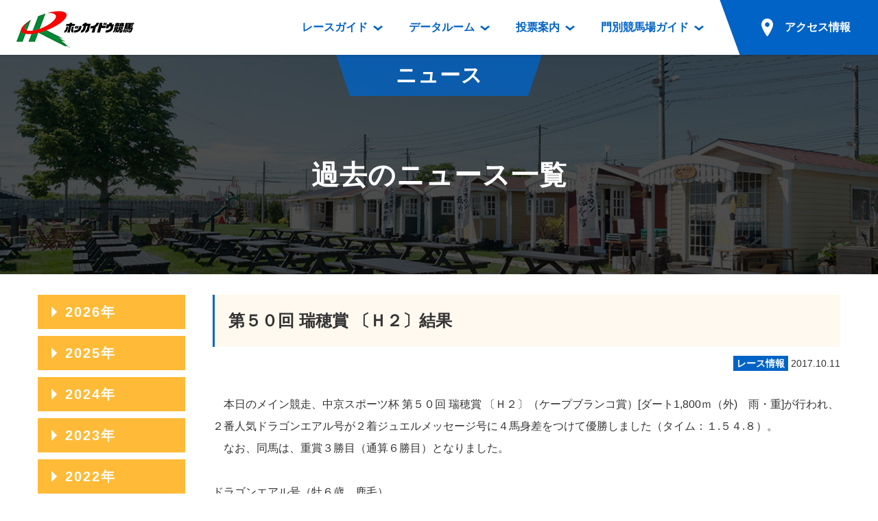

--- FILE ---
content_type: text/html; charset=UTF-8
request_url: https://www.hokkaidokeiba.net/topics/main.php?p_tcd=0000004560&p_ym=201710
body_size: 30593
content:
<!DOCTYPE html>
<html lang="ja">
<head prefix="og: https://ogp.me/ns# fb: https://ogp.me/ns/fb# article: https://ogp.me/ns/article#">
<meta charset="UTF-8">
<!-- Global site tag (gtag.js) - Google Analytics -->
<script async src="https://www.googletagmanager.com/gtag/js?id=UA-103176608-1"></script>
<script>
  window.dataLayer = window.dataLayer || [];
  function gtag(){dataLayer.push(arguments);}
  gtag('js', new Date());

  gtag('config', 'UA-103176608-1');
</script>
<title>第５０回 瑞穂賞 〔Ｈ２〕結果｜ニュース｜ホッカイドウ競馬</title>
<meta name="description" content="第５０回 瑞穂賞 〔Ｈ２〕結果">
<meta name="format-detection" content="telephone=no">
<script>
var ua = navigator.userAgent;
if (ua.indexOf('iPhone') > 0 || ua.indexOf('iPod') > 0 || (ua.indexOf('Android') > 0) && (ua.indexOf('Mobile') > 0) || ua.indexOf('Windows Phone') > 0) {
	document.write('<meta name="viewport" content="width=device-width,initial-scale=1.0">');
} else {
	document.write('<meta name="viewport" content="width=1200">');
}
</script>

<!-- font -->
<link href="https://fonts.googleapis.com/css?family=Roboto:700" rel="stylesheet">
<!-- /font -->

<!-- css -->
<link href="https://www.hokkaidokeiba.net/common/css/base.css" rel="stylesheet">
<link href="https://www.hokkaidokeiba.net/common/js/slick/slick.css?1523744520" rel="stylesheet">
<link href="https://www.hokkaidokeiba.net/common/css/template.css?1685541957" rel="stylesheet">
<link href="https://www.hokkaidokeiba.net/topics/css/topics.css?1527752861" rel="stylesheet">
<link href="https://www.hokkaidokeiba.net/topics/css/main.css?1527752861" rel="stylesheet">
<link href="https://www.hokkaidokeiba.net/topics/css/lightbox.css?1524795809" rel="stylesheet">
<!-- / css -->

<!-- ogp -->
<meta property="og:title" content="第５０回 瑞穂賞 〔Ｈ２〕結果｜ニュース｜ホッカイドウ競馬">
<meta property="og:type" content="article">
<meta property="og:url" content="https://www.hokkaidokeiba.net/topics/main.php?p_tcd=0000004560&p_ym=201710">
<meta property="og:image" content="https://www.hokkaidokeiba.net/ogp.jpg">
<meta property="og:site_name" content="ホッカイドウ競馬">
<meta property="og:description" content="第５０回 瑞穂賞 〔Ｈ２〕結果">
<!-- / ogp -->


<link href="https://www.hokkaidokeiba.net/topics/main.php" rel="canonical">


</head>


<body class="page-topics">


<a id="top" tabindex="-1"></a>
<header id="header" class="mw">
	<h1 class="logo"><a href="https://www.hokkaidokeiba.net/"><img src="https://www.hokkaidokeiba.net/common/images/head/logo.png" alt="ホッカイドウ競馬" width="180" height="60"></a>
</h1>
<p class="nav_btn"><a href="#" tabindex="-1"></a></p>
	<p class="nav_close"></p>

	<nav>
		<ul>
			<li class="has_dp">
				<a href="https://www.hokkaidokeiba.net/raceinfo/"><span>レースガイド</span></a>
				<div class="dp raceinfo"><div>
					<div class="name">レース<br class="pc">ガイド</div>
					<div class="nav">
						<ul>
							<li><a href="https://www.hokkaidokeiba.net/raceinfo/">レース情報</a>
								<ul>
									<li><a href="https://www.hokkaidokeiba.net/raceinfo/">レース一覧</a></li>
									<li><a href="https://www.hokkaidokeiba.net/raceinfo/syuso.php">出走表</a></li>
									<li><a href="https://www.hokkaidokeiba.net/raceinfo/seiseki.php">成績表</a></li>
									<li><a href="https://www.hokkaidokeiba.net/raceinfo/dividend.php">払戻金一覧</a></li>
									<li><a href="https://www.hokkaidokeiba.net/raceinfo/kisyu_kijo.php">騎手成績表</a></li>
									<li><a href="https://www.hokkaidokeiba.net/raceinfo/hayamihyo.php">馬番成績表</a></li>
									<li><a href="https://www.hokkaidokeiba.net/raceinfo/odds/tanhuku.php">オッズ</a></li>
								</ul>
							</li>
						</ul>
						<ul>
							<li class="mb10"><a href="https://www.hokkaidokeiba.net/raceinfo/racelist.php">過去開催情報</a></li>
							<li class="mb10"><a href="https://www.hokkaidokeiba.net/raceinfo/bangumi_dl.php">番組・級別表ダウンロード</a></li>
							<li><a href="https://www.hokkaidokeiba.net/kaisai/nittei.php">開催日程</a>
								<ul>
									<li><a href="https://www.hokkaidokeiba.net/kaisai/nittei.php">開催カレンダー</a></li>
									<li><a href="https://www.hokkaidokeiba.net/kaisai/g_race/">重賞競走体系図</a></li>
									<li><a href="https://www.hokkaidokeiba.net/kaisai/stallion.php">スタリオンシリーズ競走</a></li>
								</ul>
							</li>
							<li><a href="https://www.hokkaidokeiba.net/hatubai_dl.php">発売情報</a>
								<ul>
									<li><a href="https://www.hokkaidokeiba.net/hatubai_dl.php">道内の発売情報(PDF)</a></li>
									<li><a href="https://www.hokkaidokeiba.net/kaisai/hatubai_syu.php">道外の発売情報</a></li>
								</ul>
							</li>
						</ul>
					<!-- /.nav --></div>
				</div></div>
			</li>
			<li class="has_dp">
				<a href="https://www.hokkaidokeiba.net/racedata/syokai/"><span>データルーム</span></a>
				<div class="dp racedata"><div>
					<div class="name">データ<br class="pc">ルーム</div>
					<div class="nav">
						<ul>
							<li><a href="https://www.hokkaidokeiba.net/racedata/syokai/">データルーム</a>
								<ul>
									<li><a href="https://www.hokkaidokeiba.net/racedata/syokai/">騎手・調教師紹介</a></li>
									<li><a href="https://www.hokkaidokeiba.net/racedata/leading/">騎手・調教師成績</a></li>
									<li><a href="https://www.hokkaidokeiba.net/racedata/noken/">能力検査成績</a></li>
									<li><a href="https://www.hokkaidokeiba.net/racedata/hanro/">坂路調教映像</a></li>
									<li><a href="https://www.hokkaidokeiba.net/racedata/ensei/">遠征馬情報</a></li>
									<li><a href="https://www.hokkaidokeiba.net/racedata/umanusihuku/">馬主服紹介</a></li>
									<li><a href="https://www.hokkaidokeiba.net/racedata/hensei/hkj.php">番組編成要領</a></li>
								</ul>
							</li>
						</ul>
						<ul>
							<li><a href="https://www.hokkaidokeiba.net/movie/index.php">映像コンテンツ</a>
								<ul>
									<li><a href="https://www.hokkaidokeiba.net/movie/view.php">重賞競走VTR</a></li>
									<li><a href="https://www.hokkaidokeiba.net/movie/view.php?mj=05">重賞競走参考VTR</a></li>
									<li><a href="https://www.hokkaidokeiba.net/movie/view.php?mj=07">レースダイジェスト</a></li>
									<li><a href="https://www.hokkaidokeiba.net/movie/view.php?mj=06">新馬ダイジェスト</a></li>
								</ul>
							</li>
						</ul>
					<!-- /.nav --></div>
				</div></div>
			</li>
			<li class="has_dp">
				<a href="https://www.hokkaidokeiba.net/info/service/guide.php"><span>投票案内</span></a>
				<div class="dp vote"><div>
					<div class="name">投票案内</div>
					<div class="nav">
						<ul>
							<li><a href="https://www.hokkaidokeiba.net/info/service/guide.php">投票案内</a>
								<ul>
									<li><a href="https://www.hokkaidokeiba.net/info/service/guide.php">電話・インターネット投票</a></li>
									<li><a href="https://www.hokkaidokeiba.net/info/jyo/hatubaijo.php">場外発売所</a></li>
									<li><a href="https://www.hokkaidokeiba.net/info/jyo/service.php">実況・テレホンサービス</a></li>
									<li><a href="https://www.hokkaidokeiba.net/info/jyo/hatu_harai.php">発売・払戻</a></li>
								</ul>
							</li>
						</ul>
					<!-- /.nav --></div>
				</div></div>
			</li>
			<li class="has_dp">
				<a href="https://www.hokkaidokeiba.net/guide/"><span>門別競馬場ガイド</span></a>
				<div class="dp guide"><div>
					<div class="name">門別競馬場<br class="pc">ガイド</div>
					<div class="nav">
						<ul>
							<li class="mb10"><a href="https://www.hokkaidokeiba.net/guide/">門別競馬場情報</a></li>
							
							<li><a href="https://www.hokkaidokeiba.net/guide/gourmet/">門別競馬場グルメ</a>
								<ul>
								<li><a href="https://www.hokkaidokeiba.net/guide/gourmet/shop01.php">とねっこジンギスカン</a></li>
<li><a href="https://www.hokkaidokeiba.net/guide/gourmet/shop02.php">いずみ食堂</a></li>
<li><a href="https://www.hokkaidokeiba.net/guide/gourmet/shop05.php">ルンビニフードカフェ</a></li>
<li><a href="https://www.hokkaidokeiba.net/guide/gourmet/shop04.php">勝馬屋</a></li>
								</ul></li>
						</ul>
						<ul>
							<li><a href="https://www.hokkaidokeiba.net/kaiin/">ファンルーム</a>
								<ul>
									<li><a href="https://www.hokkaidokeiba.net/kaiin/">会員登録メニュー</a></li>
									<li><a href="https://www.hokkaidokeiba.net/guide/dictionary/">競馬用語集</a></li>
								</ul>
							</li>
						</ul>
					<!-- /.nav --></div>
				</div></div>
			</li>
			<li class="has_dp access">
				<a href="https://www.hokkaidokeiba.net/guide/access/"><span>アクセス情報</span></a>
			
				<div class="dp access2"><div>
					<div class="name">アクセス<br class="pc">情報</div>
					<div class="nav">
						<ul>
							<li><a href="https://www.hokkaidokeiba.net/guide/access/">アクセス情報</a>
								<ul>
									<li><a href="https://www.hokkaidokeiba.net/guide/access/">お車でのご来場</a></li>
									<li><a href="https://www.hokkaidokeiba.net/guide/access/fbus.php">無料送迎バスでのご来場</a></li>
									<li><a href="https://www.hokkaidokeiba.net/guide/access/bus.php">公共の交通機関でのご来場</a></li>
								</ul>
							</li>
						</ul>
					<!-- /.nav --></div>
				</div></div></li>
		</ul>
	</nav>

	<p class="sp_access sp"><a href="https://www.hokkaidokeiba.net/guide/access/"><span>アクセス情報</span></a></p>
<!-- /#header --></header>


<main role="main" id="container" class="mw">




	<section>
		<header class="page_title"><div>
			<p class="category">ニュース</p>
			<h1>過去のニュース一覧</h1>
		<!-- /.page_title --></div></header>


		<div class="w sp_pd mt30">

			<div class="column_main">
				<article class="detail">
					<header>
						<h1 class="bdl_box_title">第５０回 瑞穂賞 〔Ｈ２〕結果<BR>
</h1>
						<time class="news_list">
						<a href="index.php?p_ym=201710&p_cat=01">
							<span class="cat"><span class="race">レース情報</span></span>
						</a>
						2017.10.11						</time>
					</header>

					<div class="body">
						<p>　本日のメイン競走、中京スポーツ杯 第５０回 瑞穂賞 〔Ｈ２〕（ケープブランコ賞）[ダート1,800ｍ（外)　雨・重]が行われ、２番人気ドラゴンエアル号が２着ジュエルメッセージ号に４馬身差をつけて優勝しました（タイム：１.５４.８）。 <BR>
　なお、同馬は、重賞３勝目（通算６勝目）となりました。<BR>
<BR>
ドラゴンエアル号（牡６歳　鹿毛） <BR>
　父 タイムパラドックス　　母 シルクアウローラ　　母父 クロフネ<BR>
　馬　主：飯　田　　正　剛 氏 <BR>
　調教師：田　中　　淳　司<BR>
　騎　手：服　部　　茂　史<BR>
　生産者：千代田牧場（新ひだか町）<BR>
<BR>
<A href="http://www2.keiba.go.jp/KeibaWeb/TodayRaceInfo/RaceMarkTable?k_raceDate=2017%2f10%2f11&k_raceNo=12&k_babaCode=36"TARGET="_blank">瑞穂賞競走成績</A><BR>
<BR>
<div align="center"><iframe width="374" height="210" src="https://www.youtube.com/embed/1WTbKJjyJ9M?rel=0" frameborder="0" allowfullscreen></iframe></div><BR>
<div class="tp_photoS"><a href="../user-data/image/T0000004560-1.JPG" rel="lightbox[t_0000004560]" title=""><img src="thumbnail.php?img=T0000004560-1.JPG"></a></div><div class="tp_photoS"><a href="../user-data/image/T0000004560-2.JPG" rel="lightbox[t_0000004560]" title=""><img src="thumbnail.php?img=T0000004560-2.JPG"></a></div>
<BR>
<BR>
</p>
						<!-- /.body --></div>
				<!-- /.detail --></article>

			<!-- /.column_main --></div>

<aside class="side_archive">
<dl>
<dt>2026年</dt>
<dd><ul>
<li><a href="index.php?p_ym=202601">2026年01月</a></li>
</ul></dd>
<dt>2025年</dt>
<dd><ul>
<li><a href="index.php?p_ym=202512">2025年12月</a></li>
<li><a href="index.php?p_ym=202511">2025年11月</a></li>
<li><a href="index.php?p_ym=202510">2025年10月</a></li>
<li><a href="index.php?p_ym=202509">2025年09月</a></li>
<li><a href="index.php?p_ym=202508">2025年08月</a></li>
<li><a href="index.php?p_ym=202507">2025年07月</a></li>
<li><a href="index.php?p_ym=202506">2025年06月</a></li>
<li><a href="index.php?p_ym=202505">2025年05月</a></li>
<li><a href="index.php?p_ym=202504">2025年04月</a></li>
<li><a href="index.php?p_ym=202503">2025年03月</a></li>
<li><a href="index.php?p_ym=202502">2025年02月</a></li>
<li><a href="index.php?p_ym=202501">2025年01月</a></li>
</ul></dd>
<dt>2024年</dt>
<dd><ul>
<li><a href="index.php?p_ym=202412">2024年12月</a></li>
<li><a href="index.php?p_ym=202411">2024年11月</a></li>
<li><a href="index.php?p_ym=202410">2024年10月</a></li>
<li><a href="index.php?p_ym=202409">2024年09月</a></li>
<li><a href="index.php?p_ym=202408">2024年08月</a></li>
<li><a href="index.php?p_ym=202407">2024年07月</a></li>
<li><a href="index.php?p_ym=202406">2024年06月</a></li>
<li><a href="index.php?p_ym=202405">2024年05月</a></li>
<li><a href="index.php?p_ym=202404">2024年04月</a></li>
<li><a href="index.php?p_ym=202403">2024年03月</a></li>
<li><a href="index.php?p_ym=202402">2024年02月</a></li>
<li><a href="index.php?p_ym=202401">2024年01月</a></li>
</ul></dd>
<dt>2023年</dt>
<dd><ul>
<li><a href="index.php?p_ym=202312">2023年12月</a></li>
<li><a href="index.php?p_ym=202311">2023年11月</a></li>
<li><a href="index.php?p_ym=202310">2023年10月</a></li>
<li><a href="index.php?p_ym=202309">2023年09月</a></li>
<li><a href="index.php?p_ym=202308">2023年08月</a></li>
<li><a href="index.php?p_ym=202307">2023年07月</a></li>
<li><a href="index.php?p_ym=202306">2023年06月</a></li>
<li><a href="index.php?p_ym=202305">2023年05月</a></li>
<li><a href="index.php?p_ym=202304">2023年04月</a></li>
<li><a href="index.php?p_ym=202303">2023年03月</a></li>
<li><a href="index.php?p_ym=202302">2023年02月</a></li>
<li><a href="index.php?p_ym=202301">2023年01月</a></li>
</ul></dd>
<dt>2022年</dt>
<dd><ul>
<li><a href="index.php?p_ym=202212">2022年12月</a></li>
<li><a href="index.php?p_ym=202211">2022年11月</a></li>
<li><a href="index.php?p_ym=202210">2022年10月</a></li>
<li><a href="index.php?p_ym=202209">2022年09月</a></li>
<li><a href="index.php?p_ym=202208">2022年08月</a></li>
<li><a href="index.php?p_ym=202207">2022年07月</a></li>
<li><a href="index.php?p_ym=202206">2022年06月</a></li>
<li><a href="index.php?p_ym=202205">2022年05月</a></li>
<li><a href="index.php?p_ym=202204">2022年04月</a></li>
<li><a href="index.php?p_ym=202203">2022年03月</a></li>
<li><a href="index.php?p_ym=202202">2022年02月</a></li>
<li><a href="index.php?p_ym=202201">2022年01月</a></li>
</ul></dd>
<dt>2021年</dt>
<dd><ul>
<li><a href="index.php?p_ym=202112">2021年12月</a></li>
<li><a href="index.php?p_ym=202111">2021年11月</a></li>
<li><a href="index.php?p_ym=202110">2021年10月</a></li>
<li><a href="index.php?p_ym=202109">2021年09月</a></li>
<li><a href="index.php?p_ym=202108">2021年08月</a></li>
<li><a href="index.php?p_ym=202107">2021年07月</a></li>
<li><a href="index.php?p_ym=202106">2021年06月</a></li>
<li><a href="index.php?p_ym=202105">2021年05月</a></li>
<li><a href="index.php?p_ym=202104">2021年04月</a></li>
<li><a href="index.php?p_ym=202103">2021年03月</a></li>
<li><a href="index.php?p_ym=202102">2021年02月</a></li>
<li><a href="index.php?p_ym=202101">2021年01月</a></li>
</ul></dd>
<dt>2020年</dt>
<dd><ul>
<li><a href="index.php?p_ym=202012">2020年12月</a></li>
<li><a href="index.php?p_ym=202011">2020年11月</a></li>
<li><a href="index.php?p_ym=202010">2020年10月</a></li>
<li><a href="index.php?p_ym=202009">2020年09月</a></li>
<li><a href="index.php?p_ym=202008">2020年08月</a></li>
<li><a href="index.php?p_ym=202007">2020年07月</a></li>
<li><a href="index.php?p_ym=202006">2020年06月</a></li>
<li><a href="index.php?p_ym=202005">2020年05月</a></li>
<li><a href="index.php?p_ym=202004">2020年04月</a></li>
<li><a href="index.php?p_ym=202003">2020年03月</a></li>
<li><a href="index.php?p_ym=202002">2020年02月</a></li>
<li><a href="index.php?p_ym=202001">2020年01月</a></li>
</ul></dd>
<dt>2019年</dt>
<dd><ul>
<li><a href="index.php?p_ym=201912">2019年12月</a></li>
<li><a href="index.php?p_ym=201911">2019年11月</a></li>
<li><a href="index.php?p_ym=201910">2019年10月</a></li>
<li><a href="index.php?p_ym=201909">2019年09月</a></li>
<li><a href="index.php?p_ym=201908">2019年08月</a></li>
<li><a href="index.php?p_ym=201907">2019年07月</a></li>
<li><a href="index.php?p_ym=201906">2019年06月</a></li>
<li><a href="index.php?p_ym=201905">2019年05月</a></li>
<li><a href="index.php?p_ym=201904">2019年04月</a></li>
<li><a href="index.php?p_ym=201903">2019年03月</a></li>
<li><a href="index.php?p_ym=201902">2019年02月</a></li>
<li><a href="index.php?p_ym=201901">2019年01月</a></li>
</ul></dd>
<dt>2018年</dt>
<dd><ul>
<li><a href="index.php?p_ym=201812">2018年12月</a></li>
<li><a href="index.php?p_ym=201811">2018年11月</a></li>
<li><a href="index.php?p_ym=201810">2018年10月</a></li>
<li><a href="index.php?p_ym=201809">2018年09月</a></li>
<li><a href="index.php?p_ym=201808">2018年08月</a></li>
<li><a href="index.php?p_ym=201807">2018年07月</a></li>
<li><a href="index.php?p_ym=201806">2018年06月</a></li>
<li><a href="index.php?p_ym=201805">2018年05月</a></li>
<li><a href="index.php?p_ym=201804">2018年04月</a></li>
<li><a href="index.php?p_ym=201803">2018年03月</a></li>
<li><a href="index.php?p_ym=201802">2018年02月</a></li>
<li><a href="index.php?p_ym=201801">2018年01月</a></li>
</ul></dd>
<dt class="open">2017年</dt>
<dd><ul>
<li><a href="index.php?p_ym=201712">2017年12月</a></li>
<li><a href="index.php?p_ym=201711">2017年11月</a></li>
<li><a href="index.php?p_ym=201710" class="current">2017年10月</a></li>
<li><a href="index.php?p_ym=201709">2017年09月</a></li>
<li><a href="index.php?p_ym=201708">2017年08月</a></li>
<li><a href="index.php?p_ym=201707">2017年07月</a></li>
<li><a href="index.php?p_ym=201706">2017年06月</a></li>
<li><a href="index.php?p_ym=201705">2017年05月</a></li>
<li><a href="index.php?p_ym=201704">2017年04月</a></li>
<li><a href="index.php?p_ym=201703">2017年03月</a></li>
<li><a href="index.php?p_ym=201702">2017年02月</a></li>
<li><a href="index.php?p_ym=201701">2017年01月</a></li>
</ul></dd>
<dt>2016年</dt>
<dd><ul>
<li><a href="index.php?p_ym=201612">2016年12月</a></li>
<li><a href="index.php?p_ym=201611">2016年11月</a></li>
<li><a href="index.php?p_ym=201610">2016年10月</a></li>
<li><a href="index.php?p_ym=201609">2016年09月</a></li>
<li><a href="index.php?p_ym=201608">2016年08月</a></li>
<li><a href="index.php?p_ym=201607">2016年07月</a></li>
<li><a href="index.php?p_ym=201606">2016年06月</a></li>
<li><a href="index.php?p_ym=201605">2016年05月</a></li>
<li><a href="index.php?p_ym=201604">2016年04月</a></li>
<li><a href="index.php?p_ym=201603">2016年03月</a></li>
<li><a href="index.php?p_ym=201602">2016年02月</a></li>
<li><a href="index.php?p_ym=201601">2016年01月</a></li>
</ul></dd>
<dt>2015年</dt>
<dd><ul>
<li><a href="index.php?p_ym=201512">2015年12月</a></li>
<li><a href="index.php?p_ym=201511">2015年11月</a></li>
<li><a href="index.php?p_ym=201510">2015年10月</a></li>
<li><a href="index.php?p_ym=201509">2015年09月</a></li>
<li><a href="index.php?p_ym=201508">2015年08月</a></li>
<li><a href="index.php?p_ym=201507">2015年07月</a></li>
<li><a href="index.php?p_ym=201506">2015年06月</a></li>
<li><a href="index.php?p_ym=201505">2015年05月</a></li>
<li><a href="index.php?p_ym=201504">2015年04月</a></li>
<li><a href="index.php?p_ym=201503">2015年03月</a></li>
<li><a href="index.php?p_ym=201502">2015年02月</a></li>
<li><a href="index.php?p_ym=201501">2015年01月</a></li>
</ul></dd>
<dt>2014年</dt>
<dd><ul>
<li><a href="index.php?p_ym=201412">2014年12月</a></li>
<li><a href="index.php?p_ym=201411">2014年11月</a></li>
<li><a href="index.php?p_ym=201410">2014年10月</a></li>
<li><a href="index.php?p_ym=201409">2014年09月</a></li>
<li><a href="index.php?p_ym=201408">2014年08月</a></li>
<li><a href="index.php?p_ym=201407">2014年07月</a></li>
<li><a href="index.php?p_ym=201406">2014年06月</a></li>
<li><a href="index.php?p_ym=201405">2014年05月</a></li>
<li><a href="index.php?p_ym=201404">2014年04月</a></li>
<li><a href="index.php?p_ym=201403">2014年03月</a></li>
<li><a href="index.php?p_ym=201402">2014年02月</a></li>
<li><a href="index.php?p_ym=201401">2014年01月</a></li>
</ul></dd>
<dt>2013年</dt>
<dd><ul>
<li><a href="index.php?p_ym=201312">2013年12月</a></li>
<li><a href="index.php?p_ym=201311">2013年11月</a></li>
<li><a href="index.php?p_ym=201310">2013年10月</a></li>
<li><a href="index.php?p_ym=201309">2013年09月</a></li>
<li><a href="index.php?p_ym=201308">2013年08月</a></li>
<li><a href="index.php?p_ym=201307">2013年07月</a></li>
<li><a href="index.php?p_ym=201306">2013年06月</a></li>
<li><a href="index.php?p_ym=201305">2013年05月</a></li>
<li><a href="index.php?p_ym=201304">2013年04月</a></li>
<li><a href="index.php?p_ym=201303">2013年03月</a></li>
<li><a href="index.php?p_ym=201302">2013年02月</a></li>
<li><a href="index.php?p_ym=201301">2013年01月</a></li>
</ul></dd>
<dt>2012年</dt>
<dd><ul>
<li><a href="index.php?p_ym=201212">2012年12月</a></li>
<li><a href="index.php?p_ym=201211">2012年11月</a></li>
<li><a href="index.php?p_ym=201210">2012年10月</a></li>
<li><a href="index.php?p_ym=201209">2012年09月</a></li>
<li><a href="index.php?p_ym=201208">2012年08月</a></li>
<li><a href="index.php?p_ym=201207">2012年07月</a></li>
<li><a href="index.php?p_ym=201206">2012年06月</a></li>
<li><a href="index.php?p_ym=201205">2012年05月</a></li>
<li><a href="index.php?p_ym=201204">2012年04月</a></li>
<li><a href="index.php?p_ym=201203">2012年03月</a></li>
<li><a href="index.php?p_ym=201202">2012年02月</a></li>
<li><a href="index.php?p_ym=201201">2012年01月</a></li>
</ul></dd>
<dt>2011年</dt>
<dd><ul>
<li><a href="index.php?p_ym=201112">2011年12月</a></li>
<li><a href="index.php?p_ym=201111">2011年11月</a></li>
<li><a href="index.php?p_ym=201110">2011年10月</a></li>
<li><a href="index.php?p_ym=201109">2011年09月</a></li>
<li><a href="index.php?p_ym=201108">2011年08月</a></li>
<li><a href="index.php?p_ym=201107">2011年07月</a></li>
<li><a href="index.php?p_ym=201106">2011年06月</a></li>
<li><a href="index.php?p_ym=201105">2011年05月</a></li>
<li><a href="index.php?p_ym=201104">2011年04月</a></li>
<li><a href="index.php?p_ym=201103">2011年03月</a></li>
<li><a href="index.php?p_ym=201102">2011年02月</a></li>
<li><a href="index.php?p_ym=201101">2011年01月</a></li>
</ul></dd>
<dt>2010年</dt>
<dd><ul>
<li><a href="index.php?p_ym=201012">2010年12月</a></li>
<li><a href="index.php?p_ym=201011">2010年11月</a></li>
<li><a href="index.php?p_ym=201010">2010年10月</a></li>
<li><a href="index.php?p_ym=201009">2010年09月</a></li>
<li><a href="index.php?p_ym=201008">2010年08月</a></li>
<li><a href="index.php?p_ym=201007">2010年07月</a></li>
<li><a href="index.php?p_ym=201006">2010年06月</a></li>
<li><a href="index.php?p_ym=201005">2010年05月</a></li>
<li><a href="index.php?p_ym=201004">2010年04月</a></li>
<li><a href="index.php?p_ym=201003">2010年03月</a></li>
<li><a href="index.php?p_ym=201002">2010年02月</a></li>
<li><a href="index.php?p_ym=201001">2010年01月</a></li>
</ul></dd>
<dt>2009年</dt>
<dd><ul>
<li><a href="index.php?p_ym=200912">2009年12月</a></li>
<li><a href="index.php?p_ym=200911">2009年11月</a></li>
<li><a href="index.php?p_ym=200910">2009年10月</a></li>
<li><a href="index.php?p_ym=200909">2009年09月</a></li>
<li><a href="index.php?p_ym=200908">2009年08月</a></li>
<li><a href="index.php?p_ym=200907">2009年07月</a></li>
<li><a href="index.php?p_ym=200906">2009年06月</a></li>
<li><a href="index.php?p_ym=200905">2009年05月</a></li>
<li><a href="index.php?p_ym=200904">2009年04月</a></li>
<li><a href="index.php?p_ym=200903">2009年03月</a></li>
<li><a href="index.php?p_ym=200902">2009年02月</a></li>
<li><a href="index.php?p_ym=200901">2009年01月</a></li>
</ul></dd>
<dt>2008年</dt>
<dd><ul>
<li><a href="index.php?p_ym=200812">2008年12月</a></li>
<li><a href="index.php?p_ym=200811">2008年11月</a></li>
<li><a href="index.php?p_ym=200810">2008年10月</a></li>
<li><a href="index.php?p_ym=200809">2008年09月</a></li>
<li><a href="index.php?p_ym=200808">2008年08月</a></li>
<li><a href="index.php?p_ym=200807">2008年07月</a></li>
<li><a href="index.php?p_ym=200806">2008年06月</a></li>
<li><a href="index.php?p_ym=200805">2008年05月</a></li>
<li><a href="index.php?p_ym=200804">2008年04月</a></li>
<li><a href="index.php?p_ym=200803">2008年03月</a></li>
<li><a href="index.php?p_ym=200802">2008年02月</a></li>
<li><a href="index.php?p_ym=200801">2008年01月</a></li>
</ul></dd>
<dt>2007年</dt>
<dd><ul>
<li><a href="index.php?p_ym=200712">2007年12月</a></li>
<li><a href="index.php?p_ym=200711">2007年11月</a></li>
<li><a href="index.php?p_ym=200710">2007年10月</a></li>
<li><a href="index.php?p_ym=200709">2007年09月</a></li>
<li><a href="index.php?p_ym=200708">2007年08月</a></li>
<li><a href="index.php?p_ym=200707">2007年07月</a></li>
<li><a href="index.php?p_ym=200706">2007年06月</a></li>
<li><a href="index.php?p_ym=200705">2007年05月</a></li>
<li><a href="index.php?p_ym=200704">2007年04月</a></li>
<li><a href="index.php?p_ym=200703">2007年03月</a></li>
<li><a href="index.php?p_ym=200702">2007年02月</a></li>
<li><a href="index.php?p_ym=200701">2007年01月</a></li>
</ul></dd>
<dt>2006年</dt>
<dd><ul>
<li><a href="index.php?p_ym=200612">2006年12月</a></li>
<li><a href="index.php?p_ym=200611">2006年11月</a></li>
<li><a href="index.php?p_ym=200610">2006年10月</a></li>
<li><a href="index.php?p_ym=200609">2006年09月</a></li>
<li><a href="index.php?p_ym=200608">2006年08月</a></li>
<li><a href="index.php?p_ym=200607">2006年07月</a></li>
<li><a href="index.php?p_ym=200606">2006年06月</a></li>
<li><a href="index.php?p_ym=200605">2006年05月</a></li>
<li><a href="index.php?p_ym=200604">2006年04月</a></li>
<li><a href="index.php?p_ym=200603">2006年03月</a></li>
<li><a href="index.php?p_ym=200602">2006年02月</a></li>
<li><a href="index.php?p_ym=200601">2006年01月</a></li>
</ul></dd>
<dt>2005年</dt>
<dd><ul>
<li><a href="index.php?p_ym=200512">2005年12月</a></li>
<li><a href="index.php?p_ym=200511">2005年11月</a></li>
<li><a href="index.php?p_ym=200510">2005年10月</a></li>
<li><a href="index.php?p_ym=200509">2005年09月</a></li>
<li><a href="index.php?p_ym=200508">2005年08月</a></li>
<li><a href="index.php?p_ym=200507">2005年07月</a></li>
<li><a href="index.php?p_ym=200506">2005年06月</a></li>
<li><a href="index.php?p_ym=200505">2005年05月</a></li>
<li><a href="index.php?p_ym=200504">2005年04月</a></li>
<li><a href="index.php?p_ym=200503">2005年03月</a></li>
<li><a href="index.php?p_ym=200502">2005年02月</a></li>
<li><a href="index.php?p_ym=200501">2005年01月</a></li>
</ul></dd>
<dt>2004年</dt>
<dd><ul>
<li><a href="index.php?p_ym=200412">2004年12月</a></li>
<li><a href="index.php?p_ym=200411">2004年11月</a></li>
<li><a href="index.php?p_ym=200410">2004年10月</a></li>
<li><a href="index.php?p_ym=200409">2004年09月</a></li>
<li><a href="index.php?p_ym=200408">2004年08月</a></li>
<li><a href="index.php?p_ym=200407">2004年07月</a></li>
<li><a href="index.php?p_ym=200406">2004年06月</a></li>
<li><a href="index.php?p_ym=200405">2004年05月</a></li>
<li><a href="index.php?p_ym=200404">2004年04月</a></li>
<li><a href="index.php?p_ym=200403">2004年03月</a></li>
<li><a href="index.php?p_ym=200402">2004年02月</a></li>
<li><a href="index.php?p_ym=200401">2004年01月</a></li>
</ul></dd>
<dt>2003年</dt>
<dd><ul>
<li><a href="index.php?p_ym=200312">2003年12月</a></li>
<li><a href="index.php?p_ym=200311">2003年11月</a></li>
<li><a href="index.php?p_ym=200310">2003年10月</a></li>
<li><a href="index.php?p_ym=200309">2003年09月</a></li>
<li><a href="index.php?p_ym=200308">2003年08月</a></li>
<li><a href="index.php?p_ym=200307">2003年07月</a></li>
<li><a href="index.php?p_ym=200306">2003年06月</a></li>
<li><a href="index.php?p_ym=200305">2003年05月</a></li>
<li><a href="index.php?p_ym=200304">2003年04月</a></li>
<li><a href="index.php?p_ym=200301">2003年01月</a></li>
</ul></dd>
<dt>2002年</dt>
<dd><ul>
<li><a href="index.php?p_ym=200206">2002年06月</a></li>
<li><a href="index.php?p_ym=200205">2002年05月</a></li>
<li><a href="index.php?p_ym=200204">2002年04月</a></li>
</ul></dd>
</dl>
</aside>

		</div>

	</section>


<!-- /#container --></main>



<footer id="footer" class="mw">
	<p id="pagetop"><a href="#top" class="hv_wh"><span>ページの先頭へ</span></a></p>

	<div class="img">
		<p class="sp"><a href="https://www.hokkaidokeiba.net/"><img src="https://www.hokkaidokeiba.net/common/images/foot/logo_sp.png" alt="ホッカイドウ競馬" width="150" height="50"></a></p>
	</div>

	<div class="copyright">
		<ul class="clearfix">
			<li><a href="https://www.hokkaidokeiba.net/racedata/info/ufukuinfo.php">馬主服について</a></li>
			<li><a href="https://www.hokkaidokeiba.net/racedata/info/nintei.php">認定厩舎制度</a></li>
			<li><a href="https://www.hokkaidokeiba.net/racedata/info/hkj.php">屋内調教用坂路案内</a></li>
		</ul>
		<p>Copyright &copy; <br class="sp"><a href="https://www.hokkaidokeiba.net/hra/">(一社)北海道軽種馬振興公社</a> <br class="sp">All Rights Reserved.</p>
	</div>
<!-- /#footer --></footer>

<!-- script -->
<script src="https://www.hokkaidokeiba.net/common/js/jquery-3.2.1.min.js"></script>
<script src="https://www.hokkaidokeiba.net/common/js/slick/slick.min.js?1523744520"></script>
<script src="https://www.hokkaidokeiba.net/common/js/site.js?1606386805"></script>
<script src="https://www.hokkaidokeiba.net/topics/js/topics.js?1521796020"></script>
<script src="https://www.hokkaidokeiba.net/topics/js/lightbox.min.js?1524794319"></script>
<!-- / script -->



</body>
</html>
